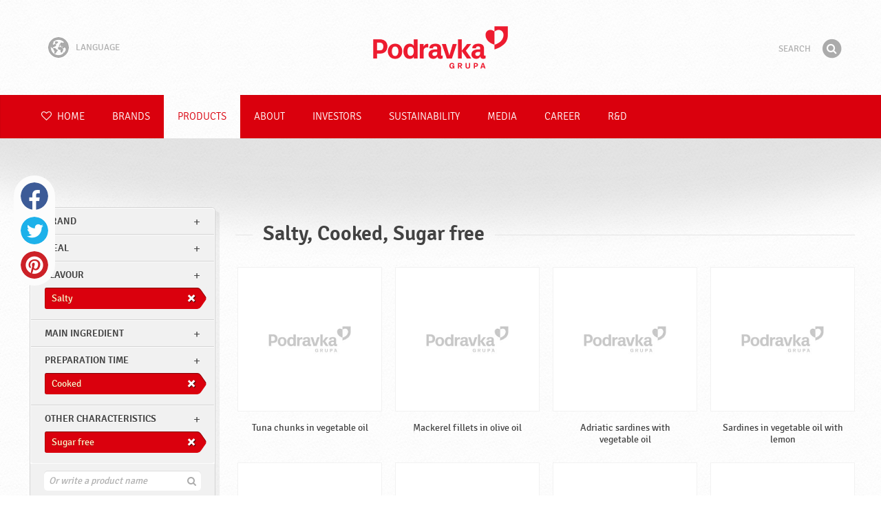

--- FILE ---
content_type: text/html; charset=UTF-8
request_url: https://www.podravka.com/products/?main-ingredient=others&other-characteristics=kosher&product-type=cream-spreads&misc=sugar-free&preparation=cooked&flavor=salty
body_size: 9732
content:

<!doctype html>
<!--[if lt IE 7 ]> <html dir="ltr" lang="en" class="no-js ie6 lang-en"> <![endif]-->
<!--[if IE 7 ]>    <html dir="ltr" lang="en" class="no-js ie7 lang-en"> <![endif]-->
<!--[if IE 8 ]>    <html dir="ltr" lang="en" class="no-js ie8 lang-en"> <![endif]-->
<!--[if IE 9 ]>    <html dir="ltr" lang="en" class="no-js ie9 lang-en"> <![endif]-->
<!--[if (gt IE 9)|!(IE)]><!--> <html dir="ltr" lang="en" class="no-js lang-en"> <!--<![endif]-->
<head>

    
    
    <meta charset="utf-8">
    <title>Salty, Cooked, Sugar free &#x2665; Podravka</title>
        <meta name="description" content="You do not have to know exactly what product you are looking for. Just tell us what you want to prepare and we will suggest the most suitable products...">
    <meta http-equiv="X-UA-Compatible" content="IE=edge,chrome=1">
    <meta name="viewport" content="user-scalable=no, initial-scale=1.0, maximum-scale=1.0, width=device-width, minimal-ui">

    <link rel="apple-touch-icon" sizes="57x57" href="//www.podravka.com/apple-touch-icon-57x57.png?v=2">
    <link rel="apple-touch-icon" sizes="114x114" href="//www.podravka.com/apple-touch-icon-114x114.png?v=2">
    <link rel="apple-touch-icon" sizes="72x72" href="//www.podravka.com/apple-touch-icon-72x72.png?v=2">
    <link rel="apple-touch-icon" sizes="144x144" href="//www.podravka.com/apple-touch-icon-144x144.png?v=2">
    <link rel="apple-touch-icon" sizes="60x60" href="//www.podravka.com/apple-touch-icon-60x60.png?v=2">
    <link rel="apple-touch-icon" sizes="120x120" href="//www.podravka.com/apple-touch-icon-120x120.png?v=2">
    <link rel="apple-touch-icon" sizes="76x76" href="//www.podravka.com/apple-touch-icon-76x76.png?v=2">
    <link rel="apple-touch-icon" sizes="152x152" href="//www.podravka.com/apple-touch-icon-152x152.png?v=2">
    <link rel="apple-touch-icon" sizes="180x180" href="//www.podravka.com/apple-touch-icon-180x180.png?v=2">
    <meta name="apple-mobile-web-app-title" content="Podravka">
    <link rel="icon" type="image/png" href="//www.podravka.com/favicon-192x192.png?v=2?v=2024120902" sizes="192x192">
    <link rel="icon" type="image/png" href="//www.podravka.com/favicon-160x160.png?v=2?v=2024120902" sizes="160x160">
    <link rel="icon" type="image/png" href="//www.podravka.com/favicon-96x96.png?v=2?v=2024120902" sizes="96x96">
    <link rel="icon" type="image/png" href="//www.podravka.com/favicon-16x16.png?v=2?v=2024120902" sizes="16x16">
    <link rel="icon" type="image/png" href="//www.podravka.com/favicon-32x32.png?v=2?v=2024120902" sizes="32x32">
    <meta name="msapplication-TileColor" content="#497a5d">
    <meta name="msapplication-TileImage" content="//www.podravka.com/mstile-144x144.png?v=2">
    <meta name="application-name" content="Podravka">

                
    <meta property="og:site_name" content="Podravka.com" />
    <meta property="og:title" content="Salty, Cooked, Sugar free - Podravka" />
    <meta property="og:description" content="You do not have to know exactly what product you are looking for. Just tell us what you want to prepare and we will suggest the most suitable products..." />
    <meta property="og:url" content="https://www.podravka.com/products/?main-ingredient=others&amp;other-characteristics=kosher&amp;product-type=cream-spreads&amp;misc=sugar-free&amp;preparation=cooked&amp;flavor=salty" />
    <meta property="og:type" content="website" />
    <meta property="og:image" content="/images/default.jpg?v=2" />

    
        
    <link href="//www.podravka.com/css/global.css?v=2024120902" rel="stylesheet">

    <link href="//www.podravka.com/css/font-awesome/css/font-awesome.min.css?v=2024120902" rel="stylesheet">

    
            <link rel="stylesheet" href="/css/kviki-consent/kviki-consent.css?v=2024120902">
        <link rel="stylesheet" href="/css/kviki-consent/kviki-consent-theme.css?v=2024120902">
    
    <link rel="dns-prefetch" href="//maps.gstatic.com">
    <link rel="dns-prefetch" href="//netdna.bootstrapcdn.com">
    <link rel="dns-prefetch" href="//www.googletagmanager.com">
        <link rel="dns-prefetch" href="//maps.googleapis.com">
    <link rel="dns-prefetch" href="//static.cdn.coolinarika.net">
    <link rel="dns-prefetch" href="//cdn.coolinarika.net">
    <link rel="dns-prefetch" href="//www.podravka.com"> 
            <link rel="canonical" href="https://www.podravka.com/products/?product-type=cream-spreads" />
    
    
    <script async src="//www.podravka.com/js/modernizr.custom.02035.js"></script>

    <script>document.cookie='resolution='+Math.max(screen.width,screen.height)+("devicePixelRatio" in window ? ","+devicePixelRatio : ",1")+'; path=/';</script>

    <script>
        window.grunticon=function(e){if(e&&3===e.length){var t=window,n=!(!t.document.createElementNS||!t.document.createElementNS("http://www.w3.org/2000/svg","svg").createSVGRect||!document.implementation.hasFeature("http://www.w3.org/TR/SVG11/feature#Image","1.1")||window.opera&&-1===navigator.userAgent.indexOf("Chrome")),o=function(o){var r=t.document.createElement("link"),a=t.document.getElementsByTagName("script")[0];r.rel="stylesheet",r.href=e[o&&n?0:o?1:2],a.parentNode.insertBefore(r,a)},r=new t.Image;r.onerror=function(){o(!1)},r.onload=function(){o(1===r.width&&1===r.height)},r.src="[data-uri]"}};
        grunticon(["//www.podravka.com/css/icons.data.svg.css?v=2024120902", "//www.podravka.com/css/icons.data.png.css?v=2024120902", "//www.podravka.com/css/icons.fallback.css?v=2024120902"]);
    </script>
    <noscript><link href="//www.podravka.com/css/icons.fallback.css" rel="stylesheet"></noscript>

    
    
    <!--[if IE]><meta http-equiv="imagetoolbar" content="no"><![endif]-->
    <!--[if lt IE 9]>
        <script src="//www.podravka.com/js/html5shiv.js"></script>
        <script src="//www.podravka.com/js/respond.min.js"></script>

        
        <link href="//www.podravka.com/css/ie.css" rel="stylesheet">
    <![endif]-->
    <!--[if IE 8]>
        <link href="//www.podravka.com/css/ie8.css" rel="stylesheet">
    <![endif]-->

                
            <script type="text/plain" data-category="analytics" data-service="google">
            // Define dataLayer and the gtag function.
            window.dataLayer = window.dataLayer || [];
            function gtag() { dataLayer.push(arguments); }

            // Set default consent to 'denied' as a placeholder
            gtag('consent', 'default', {
                'ad_storage': 'denied',
                'ad_user_data': 'denied',
                'ad_personalization': 'denied',
                'analytics_storage': 'denied',
                'wait_for_update': 500
            });

            // Set GTM start event
            dataLayer.push({'gtm.start': new Date().getTime(), 'event': 'gtm.js'});

            // Update consent to granted
            gtag('consent', 'update', {
                'ad_storage': 'granted',
                'ad_user_data': 'granted',
                'ad_personalization': 'granted',
                'analytics_storage': 'granted'
            });

            // Load script
            let gtmScript = document.createElement('script');
            gtmScript.async = true;
            gtmScript.src = 'https://www.googletagmanager.com/gtm.js?id=GTM-TBX26S';

            let firstScript = document.getElementsByTagName('script')[0];
            firstScript.parentNode.insertBefore(gtmScript,firstScript);
        </script>
    
    
            
</head>

<body>


    <noscript><iframe src="//www.googletagmanager.com/ns.html?id=GTM-TBX26S"
    height="0" width="0" style="display:none;visibility:hidden"></iframe></noscript>



<div class="Skipper">
    <a href="#content">Go to contents</a>
</div>

<div id="skrollr-body" class="NavMobilePusher">

    <header class="Header g-wrapper" role="banner">

        <div class="g g-16 g-container">

            <div class="Header-inner">
                
                                <a href="/" class="Logo" title="Home">Podravka</a>

                                                <div class="Header-wrapNavLang">
                    <div class="LanguageSwitcher">

                        <span class="LanguageSwitcher-trigger NavLang"><i role="presentation" aria-hidden="true" class="ic ic-language"></i> Language</span>

                        <ul class="LanguageSwitcher-list">
                                                                                    <li class="LanguageSwitcher-item">
                                <a href="//www.podravka.hr" class="NavLang">
                                    <i class="ic-flag ic-flag-hr"></i>
                                    <span>Hrvatski</span>
                                </a>
                            </li>
                                                                                    <li class="LanguageSwitcher-item">
                                <a href="//www.podravka.si" class="NavLang">
                                    <i class="ic-flag ic-flag-sl"></i>
                                    <span>Slovenščina</span>
                                </a>
                            </li>
                                                                                    <li class="LanguageSwitcher-item">
                                <a href="//www.podravka.cz" class="NavLang">
                                    <i class="ic-flag ic-flag-cz"></i>
                                    <span>Čeština</span>
                                </a>
                            </li>
                                                                                    <li class="LanguageSwitcher-item">
                                <a href="//www.podravka.sk" class="NavLang">
                                    <i class="ic-flag ic-flag-sk"></i>
                                    <span>Slovenčina</span>
                                </a>
                            </li>
                                                                                                                <li class="LanguageSwitcher-item">
                                <a href="//www.podravka.pl" class="NavLang">
                                    <i class="ic-flag ic-flag-pl"></i>
                                    <span>Polski</span>
                                </a>
                            </li>
                                                                                    <li class="LanguageSwitcher-item">
                                <a href="//www.podravka.ro" class="NavLang">
                                    <i class="ic-flag ic-flag-ro"></i>
                                    <span>Română</span>
                                </a>
                            </li>
                                                                                    <li class="LanguageSwitcher-item">
                                <a href="//www.podravka.de" class="NavLang">
                                    <i class="ic-flag ic-flag-de"></i>
                                    <span>Deutsch</span>
                                </a>
                            </li>
                                                                                                            </ul>
                    </div>
                </div>
                
                <div class="Header-wrapNavMobileLink">
                    <a class="NavMobileLink js-mobileNav" href="#mobile-nav">
                        <i role="presentation" aria-hidden="true" class="mobile-icon mobile-icon--navigation"></i>
                        <span class="u-isHiddenVisually">Navigation</span>
                    </a>
                </div>

                <div class="Header-wrapSearch">
                    <form method="get" action="https://www.podravka.com/search/" role="search" class="Search js-searchForm">
                        <fieldset class="Search-header">
                            <legend class="u-isHiddenVisually">Search</legend>

                            <label for="search_query" class="u-isHiddenVisually">Phrase</label>
                            <input type="search" id="search_query" class="Search-input js-searchInput" name="query" placeholder="Search" value="" autocomplete="off"/>

                            <button type="submit" class="Search-button js-searchSubmit">
                                <span class="fa-stack fa-lg">
                                    <i class="fa fa-circle fa-stack-2x"></i>
                                    <i class="fa fa-search fa-stack-1x fa-inverse"></i>
                                </span>
                                <span class="u-isHiddenVisually">Find</span>
                            </button>

                        </fieldset>
                    </form>
                </div>
                <div class="Header-wrapSearchMobileLink">
                    <a class="SearchMobileLink js-mobileSearch" href="#mobile-nav">
                        <span class="fa-stack fa-fw">
                          <i class="fa fa-circle fa-stack-2x"></i>
                          <i class="fa fa-search fa-stack-1x fa-inverse"></i>
                        </span>
                        <span class="u-isHiddenVisually">Search engine</span>
                    </a>
                </div>

                
            </div>
        </div>
    </header>

        
                
        
        <div class="StickyNav-holder ">
        <div class="StickyNav" data-0="position: relative;" data-top-top="position: fixed; top:0;" data-_nav_limit="transform:translateY(0px)" data-_nav_limit-63="transform:translateY(-63px)">
            <nav class="Nav js-Nav " role="navigation">
                <div class="Nav-inner">

                    <div class="Nav-section Nav-section--primary Nav-section--fullWidth">

                        <ul class="Nav-list Nav-list--primary">

                            <li class="Nav-listItem">
                                <a class="Nav-link Nav-link--with-icon Nav-link--homepage " href="/">
                                    <i class="fa fa-heart-o"></i> Home
                                </a>
                            </li>

                                                            <li class="Nav-listItem">
                                    <a class="Nav-link " href="https://www.podravka.com/brands/">Brands</a>

                                    
                                </li>
                                                            <li class="Nav-listItem">
                                    <a class="Nav-link  is-active " href="https://www.podravka.com/products/">Products</a>

                                    
                                </li>
                                                            <li class="Nav-listItem">
                                    <a class="Nav-link " href="https://www.podravka.com/about/">About</a>

                                    
                                </li>
                                                            <li class="Nav-listItem">
                                    <a class="Nav-link " href="https://www.podravka.com/investors/">Investors</a>

                                    
                                </li>
                                                            <li class="Nav-listItem">
                                    <a class="Nav-link " href="https://www.podravka.com/sustainability/">Sustainability</a>

                                    
                                </li>
                                                            <li class="Nav-listItem">
                                    <a class="Nav-link " href="https://www.podravka.com/media/">Media</a>

                                    
                                </li>
                                                            <li class="Nav-listItem">
                                    <a class="Nav-link " href="https://www.podravka.com/career/">Career</a>

                                    
                                </li>
                                                            <li class="Nav-listItem">
                                    <a class="Nav-link " href="https://www.podravka.com/r-d/">R&amp;D</a>

                                    
                                </li>
                            
                        </ul>

                    </div>

                    
                </div>
            </nav>
        </div>
    </div>

<main class="Content" role="main" >

    
<section class="Widget Widget--with-shadow g-wrapper">
    <div class="g g-16 g-container ProductChooser-overview">
        <div class="g-4 g Filter-container" data-module="toggle">

            <div class="Widget-wrapFilter">

                <div class="Filter" data-module="productFilter">
                    <ul class="Filter-list">
                        
                                                                        
                        
                                                <li class="Filter-group ">
                            <div class="Filter-groupHead">
                                <a class="Filter-groupTitle js-expandFilters">brand</a>
                                                            </div>
                            <ul class="Filter-options u-cf">
                                                                                                            <li class="Filter-optionItem filter-6a3cfdaa-4cb4-11ea-9aee-8a75511a71c4">
                                            <a href="https://www.podravka.com/products/eva/?main-ingredient=others&amp;other-characteristics=kosher&amp;product-type=cream-spreads&amp;misc=sugar-free&amp;preparation=cooked&amp;flavor=salty" class="Filter-optionLink">
                                                Eva
                                            </a>
                                        </li>
                                                                                                </ul>
                        </li>
                                                
                                                                        
                        
                                                
                                                                        
                        
                                                <li class="Filter-group ">
                            <div class="Filter-groupHead">
                                <a class="Filter-groupTitle js-expandFilters">meal</a>
                                                            </div>
                            <ul class="Filter-options u-cf">
                                                                                                            <li class="Filter-optionItem filter-652c55c8-4cb8-11ea-ac7b-0e036dab50a0">
                                            <a href="https://www.podravka.com/products/?main-ingredient=others&amp;other-characteristics=kosher&amp;product-type=cream-spreads&amp;misc=sugar-free&amp;preparation=cooked&amp;flavor=salty&amp;meal=brunch" class="Filter-optionLink">
                                                Brunch
                                            </a>
                                        </li>
                                                                                                                                                <li class="Filter-optionItem filter-659f721a-4cb8-11ea-92b8-0e036dab50a0">
                                            <a href="https://www.podravka.com/products/?main-ingredient=others&amp;other-characteristics=kosher&amp;product-type=cream-spreads&amp;misc=sugar-free&amp;preparation=cooked&amp;flavor=salty&amp;meal=dinner" class="Filter-optionLink">
                                                Dinner
                                            </a>
                                        </li>
                                                                                                                                                <li class="Filter-optionItem filter-640c231c-4cb8-11ea-a4d9-96f78853aef9">
                                            <a href="https://www.podravka.com/products/?main-ingredient=others&amp;other-characteristics=kosher&amp;product-type=cream-spreads&amp;misc=sugar-free&amp;preparation=cooked&amp;flavor=salty&amp;meal=breakfast" class="Filter-optionLink">
                                                Breakfast
                                            </a>
                                        </li>
                                                                                                                                                <li class="Filter-optionItem filter-64690672-4cb8-11ea-8976-96f78853aef9">
                                            <a href="https://www.podravka.com/products/?main-ingredient=others&amp;other-characteristics=kosher&amp;product-type=cream-spreads&amp;misc=sugar-free&amp;preparation=cooked&amp;flavor=salty&amp;meal=lunch" class="Filter-optionLink">
                                                Lunch
                                            </a>
                                        </li>
                                                                                                </ul>
                        </li>
                                                
                                                                        
                        
                                                <li class="Filter-group is-active ">
                            <div class="Filter-groupHead">
                                <a class="Filter-groupTitle js-expandFilters">Flavour</a>
                                                                <a href="https://www.podravka.com/products/?main-ingredient=others&amp;other-characteristics=kosher&amp;product-type=cream-spreads&amp;misc=sugar-free&amp;preparation=cooked" class="Filter-activeItem">
                                    <span class="Filter-activeItem-inner">Salty</span>
                                </a>
                                                            </div>
                            <ul class="Filter-options u-cf">
                                                                                                            <li class="Filter-optionItem filter-18149690-4cb5-11ea-8d76-166ec522f817">
                                            <a href="https://www.podravka.com/products/?main-ingredient=others&amp;other-characteristics=kosher&amp;product-type=cream-spreads&amp;misc=sugar-free&amp;preparation=cooked&amp;flavor=salty" class="Filter-optionLink">
                                                Salty
                                            </a>
                                        </li>
                                                                                                </ul>
                        </li>
                                                
                                                                        
                        
                                                <li class="Filter-group ">
                            <div class="Filter-groupHead">
                                <a class="Filter-groupTitle js-expandFilters">Main ingredient</a>
                                                            </div>
                            <ul class="Filter-options u-cf">
                                                                                                            <li class="Filter-optionItem filter-5dc64e60-4cb8-11ea-be05-0e036dab50a0">
                                            <a href="https://www.podravka.com/products/?main-ingredient=others&amp;other-characteristics=kosher&amp;product-type=cream-spreads&amp;misc=sugar-free&amp;preparation=cooked&amp;flavor=salty&amp;main_ingredient=fish" class="Filter-optionLink">
                                                Fish
                                            </a>
                                        </li>
                                                                                                                                                <li class="Filter-optionItem filter-5ea35274-4cb8-11ea-b13c-8a85fbf4fcec">
                                            <a href="https://www.podravka.com/products/?main-ingredient=others&amp;other-characteristics=kosher&amp;product-type=cream-spreads&amp;misc=sugar-free&amp;preparation=cooked&amp;flavor=salty&amp;main_ingredient=vegetables" class="Filter-optionLink">
                                                Vegetables
                                            </a>
                                        </li>
                                                                                                </ul>
                        </li>
                                                
                                                                        
                        
                                                <li class="Filter-group is-active ">
                            <div class="Filter-groupHead">
                                <a class="Filter-groupTitle js-expandFilters">Preparation time</a>
                                                                <a href="https://www.podravka.com/products/?main-ingredient=others&amp;other-characteristics=kosher&amp;product-type=cream-spreads&amp;misc=sugar-free&amp;flavor=salty" class="Filter-activeItem">
                                    <span class="Filter-activeItem-inner">Cooked</span>
                                </a>
                                                            </div>
                            <ul class="Filter-options u-cf">
                                                                                                            <li class="Filter-optionItem filter-67682dc6-4cb8-11ea-8e54-8a85fbf4fcec">
                                            <a href="https://www.podravka.com/products/?main-ingredient=others&amp;other-characteristics=kosher&amp;product-type=cream-spreads&amp;misc=sugar-free&amp;preparation=cooked&amp;flavor=salty" class="Filter-optionLink">
                                                Cooked
                                            </a>
                                        </li>
                                                                                                </ul>
                        </li>
                                                
                                                                        
                        
                                                <li class="Filter-group is-active ">
                            <div class="Filter-groupHead">
                                <a class="Filter-groupTitle js-expandFilters">Other characteristics</a>
                                                                <a href="https://www.podravka.com/products/?main-ingredient=others&amp;other-characteristics=kosher&amp;product-type=cream-spreads&amp;preparation=cooked&amp;flavor=salty" class="Filter-activeItem">
                                    <span class="Filter-activeItem-inner">Sugar free</span>
                                </a>
                                                            </div>
                            <ul class="Filter-options u-cf">
                                                                                                            <li class="Filter-optionItem filter-52b79eb0-8ecc-11ea-ba22-76d80655c030">
                                            <a href="https://www.podravka.com/products/?main-ingredient=others&amp;other-characteristics=kosher&amp;product-type=cream-spreads&amp;misc=recyclable-packaging&amp;preparation=cooked&amp;flavor=salty" class="Filter-optionLink">
                                                Recyclable packaging
                                            </a>
                                        </li>
                                                                                                                                                <li class="Filter-optionItem filter-689dfb9e-4cb8-11ea-bbb5-8a85fbf4fcec">
                                            <a href="https://www.podravka.com/products/?main-ingredient=others&amp;other-characteristics=kosher&amp;product-type=cream-spreads&amp;misc=gluten-free&amp;preparation=cooked&amp;flavor=salty" class="Filter-optionLink">
                                                Gluten free
                                            </a>
                                        </li>
                                                                                                                                                <li class="Filter-optionItem filter-b279d4f0-8eca-11ea-9513-fefaf5a5a600">
                                            <a href="https://www.podravka.com/products/?main-ingredient=others&amp;other-characteristics=kosher&amp;product-type=cream-spreads&amp;misc=no-added-flavour-enhancers&amp;preparation=cooked&amp;flavor=salty" class="Filter-optionLink">
                                                No added flavour enhancers
                                            </a>
                                        </li>
                                                                                                                                                <li class="Filter-optionItem filter-f37a335e-8ecb-11ea-8f1e-628ccf071cc2">
                                            <a href="https://www.podravka.com/products/?main-ingredient=others&amp;other-characteristics=kosher&amp;product-type=cream-spreads&amp;misc=source-of-protein&amp;preparation=cooked&amp;flavor=salty" class="Filter-optionLink">
                                                Source of protein
                                            </a>
                                        </li>
                                                                                                                                                <li class="Filter-optionItem filter-69bf1c92-4cb8-11ea-8065-c2711649b54a">
                                            <a href="https://www.podravka.com/products/?main-ingredient=others&amp;other-characteristics=kosher&amp;product-type=cream-spreads&amp;misc=no-preservatives&amp;preparation=cooked&amp;flavor=salty" class="Filter-optionLink">
                                                No preservatives
                                            </a>
                                        </li>
                                                                                                                                                <li class="Filter-optionItem filter-6a252366-4cb8-11ea-b828-96d7128d3344">
                                            <a href="https://www.podravka.com/products/?main-ingredient=others&amp;other-characteristics=kosher&amp;product-type=cream-spreads&amp;misc=sugar-free&amp;preparation=cooked&amp;flavor=salty" class="Filter-optionLink">
                                                Sugar free
                                            </a>
                                        </li>
                                                                                                </ul>
                        </li>
                                                                    </ul>

                    <form class="js-searchForm for-products" method="get" action="https://www.podravka.com/products/?main-ingredient=others&amp;other-characteristics=kosher&amp;product-type=cream-spreads&amp;misc=sugar-free&amp;preparation=cooked&amp;flavor=salty" data-module="productSearch">
                        <fieldset class="Filter-groupHead">
                                                        <div class="Filter-serpSearch">
                                <input class="js-searchInput" id="sidebar-search" type="search" placeholder="Or write a product name" name="inquiry" value="" autocomplete="off">

                                <button type="submit" class="Search-button js-searchSubmit">
                                    <i role="presentation" aria-hidden="true" class="fa fa-search"></i>
                                    <span class="u-isHiddenVisually">Find</span>
                                </button>
                            </div>
                        </fieldset>
                    </form>

                </div>

                                                <div class="Filter">
                    <ul class="Filter-list">
                        <li class="Filter-group">
                            <ul class="Filter-options u-cf u-block">
                                <li class="Filter-optionItem">
                                    <a href="https://www.podravka.com/products/all/" class="Filter-optionLink">All products</a>
                                </li>
                                <li class="Filter-optionItem">
                                    <a href="https://www.podravka.com/products/?main-ingredient=others&amp;other-characteristics=kosher&amp;product-type=cream-spreads&amp;misc=sugar-free&amp;preparation=cooked&amp;flavor=salty&amp;new=yes" class="Filter-optionLink">New products</a>
                                </li>
                            </ul>
                        </li>
                    </ul>
                </div>

            </div>

            
            <a href="#" class="Filter-toggler rwd-hidden-gamma-s" data-action="toggler" data-group="ProductChooser" data-target=".Filter-container" data-switch="Filter-isOpen">
                <span class="Text-inactive">Filter or search products</span>
                <span class="Text-active">Hide product filters</span>
            </a>
            <a href="#" class="Filter-overlay" title="Hide product filters" data-action="toggler" data-group="ProductChooser" data-target=".Filter-container" data-remove="Filter-isOpen">Hide product filters</a>

        </div>

                <div class="g-12 g">
            <div class="Widget-inner Widget-inner--fullSize">

                                    <h1 class="Widget-title Widget-title--with-line Widget-title--left">Salty, Cooked, Sugar free</h1>
                

                                                <div class="Widget-wrapMedia">
                    <div class="js-scrollContainer" data-module="infiniteScroll">
                        <div class="js-products">
                                    
                
    

    <ul class="Media Media--small js-ProductContainer" >
        
            
    

    <li class="Media-item Product  g-1" >
                <a class="Media-item-link Product-link Product-link--hover-alpha js-hoverProduct" href="https://www.podravka.com/product/tuna-chunks-in-vegetable-oil/" title="Tuna chunks in vegetable oil">
            <div class="Product-imageWrap" id="product-f5d8efc0-4d83-11ea-ac88-e6d9a53d764c">
                <div class="Product-imageWrapInner">
                    <img src="/images/default.jpg?v=2" data-src="https://piovariations.cdn.podravka.net/198be8d8-37d8-11ec-ad6a-f2aeb326ef9e/v/80b05402-a425-11e9-8ef8-428d8064809a/400x400-80b0588a-a425-11e9-9844-428d8064809a.jpeg" width="400" height="303" alt="Tuna chunks in vegetable oil" class="Product-image Media-item-image lazyload"/>
                </div>
            </div>
            <div class="Product-text Media-item-text">
                <span class="Product-title Media-item-title">Tuna chunks in vegetable oil</span>
                                <span class="Product-meta"></span>
                            </div>
                                </a>
    </li>



        
            
    

    <li class="Media-item Product  g-1" >
                <a class="Media-item-link Product-link Product-link--hover-alpha js-hoverProduct" href="https://www.podravka.com/product/mackerel-fillets-in-olive-oil/" title="Mackerel fillets in olive oil">
            <div class="Product-imageWrap" id="product-f5d0fa86-4d83-11ea-b937-e6d9a53d764c">
                <div class="Product-imageWrapInner">
                    <img src="/images/default.jpg?v=2" data-src="https://piovariations.cdn.podravka.net/7aaf380c-4989-11ea-ae5d-0a38030d5478/v/80b05402-a425-11e9-8ef8-428d8064809a/400x400-80b0588a-a425-11e9-9844-428d8064809a.png" width="400" height="400" alt="Mackerel fillets in olive oil" class="Product-image Media-item-image lazyload"/>
                </div>
            </div>
            <div class="Product-text Media-item-text">
                <span class="Product-title Media-item-title">Mackerel fillets in olive oil</span>
                                <span class="Product-meta"></span>
                            </div>
                                </a>
    </li>



        
            
    

    <li class="Media-item Product  g-1" >
                <a class="Media-item-link Product-link Product-link--hover-alpha js-hoverProduct" href="https://www.podravka.com/product/adriatic-sardines-with-vegetable-oil/" title="Adriatic sardines with vegetable oil">
            <div class="Product-imageWrap" id="product-f5cec1e4-4d83-11ea-9268-e6d9a53d764c">
                <div class="Product-imageWrapInner">
                    <img src="/images/default.jpg?v=2" data-src="https://piovariations.cdn.podravka.net/9f3e7980-d0c0-11ea-8698-a63a60219f3a/v/80b05402-a425-11e9-8ef8-428d8064809a/400x400-80b0588a-a425-11e9-9844-428d8064809a.png" width="289" height="400" alt="Adriatic sardines with vegetable oil" class="Product-image Media-item-image lazyload"/>
                </div>
            </div>
            <div class="Product-text Media-item-text">
                <span class="Product-title Media-item-title">Adriatic sardines with vegetable oil</span>
                                <span class="Product-meta"></span>
                            </div>
                                </a>
    </li>



        
            
    

    <li class="Media-item Product  g-1" >
                <a class="Media-item-link Product-link Product-link--hover-alpha js-hoverProduct" href="https://www.podravka.com/product/sardines-in-vegetable-oil-with-lemon/" title="Sardines in vegetable oil with lemon">
            <div class="Product-imageWrap" id="product-f5cdfa98-4d83-11ea-82c1-e6d9a53d764c">
                <div class="Product-imageWrapInner">
                    <img src="/images/default.jpg?v=2" data-src="https://piovariations.cdn.podravka.net/f8583aa8-175a-11ef-a9c5-2e26ccbacc36/v/80b05402-a425-11e9-8ef8-428d8064809a/400x400-80b0588a-a425-11e9-9844-428d8064809a.png" width="289" height="400" alt="Sardines in vegetable oil with lemon" class="Product-image Media-item-image lazyload"/>
                </div>
            </div>
            <div class="Product-text Media-item-text">
                <span class="Product-title Media-item-title">Sardines in vegetable oil with lemon</span>
                                <span class="Product-meta"></span>
                            </div>
                                </a>
    </li>



        
            
    

    <li class="Media-item Product  g-1" >
                <a class="Media-item-link Product-link Product-link--hover-alpha js-hoverProduct" href="https://www.podravka.com/product/sardines-in-olive-oil/" title="Sardines in olive oil">
            <div class="Product-imageWrap" id="product-f5cf68b0-4d83-11ea-8b38-e6d9a53d764c">
                <div class="Product-imageWrapInner">
                    <img src="/images/default.jpg?v=2" data-src="https://piovariations.cdn.podravka.net/252c951e-175c-11ef-b55e-ca04a171adab/v/80b05402-a425-11e9-8ef8-428d8064809a/400x400-80b0588a-a425-11e9-9844-428d8064809a.png" width="289" height="400" alt="Sardines in olive oil" class="Product-image Media-item-image lazyload"/>
                </div>
            </div>
            <div class="Product-text Media-item-text">
                <span class="Product-title Media-item-title">Sardines in olive oil</span>
                                <span class="Product-meta"></span>
                            </div>
                                </a>
    </li>



        
            
    

    <li class="Media-item Product  g-1" >
                <a class="Media-item-link Product-link Product-link--hover-alpha js-hoverProduct" href="https://www.podravka.com/product/sardines-piquant/" title="Sardines piquant">
            <div class="Product-imageWrap" id="product-f5cc0738-4d83-11ea-bbe7-e6d9a53d764c">
                <div class="Product-imageWrapInner">
                    <img src="/images/default.jpg?v=2" data-src="https://piovariations.cdn.podravka.net/6c5ab3da-175c-11ef-b232-c2ec66b63100/v/80b05402-a425-11e9-8ef8-428d8064809a/400x400-80b0588a-a425-11e9-9844-428d8064809a.png" width="289" height="400" alt="Sardines piquant" class="Product-image Media-item-image lazyload"/>
                </div>
            </div>
            <div class="Product-text Media-item-text">
                <span class="Product-title Media-item-title">Sardines piquant</span>
                                <span class="Product-meta"></span>
                            </div>
                                </a>
    </li>



        
            
    

    <li class="Media-item Product  g-1" >
                <a class="Media-item-link Product-link Product-link--hover-alpha js-hoverProduct" href="https://www.podravka.com/product/tuna-spread-classic/" title="Tuna spread classic">
            <div class="Product-imageWrap" id="product-9cb4471a-4d82-11ea-8388-0e036dab50a0">
                <div class="Product-imageWrapInner">
                    <img src="/images/default.jpg?v=2" data-src="https://piovariations.cdn.podravka.net/612cccfa-4989-11ea-b47f-b6765453ea7f/v/80b05402-a425-11e9-8ef8-428d8064809a/400x400-80b0588a-a425-11e9-9844-428d8064809a.png" width="400" height="388" alt="Tuna spread classic" class="Product-image Media-item-image lazyload"/>
                </div>
            </div>
            <div class="Product-text Media-item-text">
                <span class="Product-title Media-item-title">Tuna spread classic</span>
                                <span class="Product-meta"></span>
                            </div>
                                </a>
    </li>



        
            
    

    <li class="Media-item Product  g-1" >
                <a class="Media-item-link Product-link Product-link--hover-alpha js-hoverProduct" href="https://www.podravka.com/product/tuna-filets-in-olive-oil/" title="Tuna filets in olive oil">
            <div class="Product-imageWrap" id="product-f5acefc4-4d83-11ea-991c-e6d9a53d764c">
                <div class="Product-imageWrapInner">
                    <img src="/images/default.jpg?v=2" data-src="https://piovariations.cdn.podravka.net/7ab5f41c-4989-11ea-bb59-3296b6e23648/v/80b05402-a425-11e9-8ef8-428d8064809a/400x400-80b0588a-a425-11e9-9844-428d8064809a.png" width="400" height="400" alt="Tuna filets in olive oil" class="Product-image Media-item-image lazyload"/>
                </div>
            </div>
            <div class="Product-text Media-item-text">
                <span class="Product-title Media-item-title">Tuna filets in olive oil</span>
                                <span class="Product-meta"></span>
                            </div>
                                </a>
    </li>



        
            
    

    <li class="Media-item Product  g-1" >
                <a class="Media-item-link Product-link Product-link--hover-alpha js-hoverProduct" href="https://www.podravka.com/product/tuna-filets-in-vegetable-oil/" title="Tuna filets in vegetable oil">
            <div class="Product-imageWrap" id="product-9cc804c6-4d82-11ea-bd43-0e036dab50a0">
                <div class="Product-imageWrapInner">
                    <img src="/images/default.jpg?v=2" data-src="https://piovariations.cdn.podravka.net/7ab43b90-4989-11ea-a180-0a8871c3735a/v/80b05402-a425-11e9-8ef8-428d8064809a/400x400-80b0588a-a425-11e9-9844-428d8064809a.png" width="400" height="400" alt="Tuna filets in vegetable oil" class="Product-image Media-item-image lazyload"/>
                </div>
            </div>
            <div class="Product-text Media-item-text">
                <span class="Product-title Media-item-title">Tuna filets in vegetable oil</span>
                                <span class="Product-meta"></span>
                            </div>
                                </a>
    </li>



        
            
    

    <li class="Media-item Product  g-1" >
                <a class="Media-item-link Product-link Product-link--hover-alpha js-hoverProduct" href="https://www.podravka.com/product/mackerel-fillets-in-vegetable-oil/" title="Mackerel fillets in vegetable oil">
            <div class="Product-imageWrap" id="product-9e10afd6-4d82-11ea-8b2e-76097483ee4b">
                <div class="Product-imageWrapInner">
                    <img src="/images/default.jpg?v=2" data-src="https://piovariations.cdn.podravka.net/7a90db46-4989-11ea-995b-d24d751c28c6/v/80b05402-a425-11e9-8ef8-428d8064809a/400x400-80b0588a-a425-11e9-9844-428d8064809a.png" width="400" height="400" alt="Mackerel fillets in vegetable oil" class="Product-image Media-item-image lazyload"/>
                </div>
            </div>
            <div class="Product-text Media-item-text">
                <span class="Product-title Media-item-title">Mackerel fillets in vegetable oil</span>
                                <span class="Product-meta"></span>
                            </div>
                                </a>
    </li>



        
            
    

    <li class="Media-item Product  g-1" >
                <a class="Media-item-link Product-link Product-link--hover-alpha js-hoverProduct" href="https://www.podravka.com/product/tuna-salad-mediterana/" title="Tuna salad Mediterana">
            <div class="Product-imageWrap" id="product-9cdcc9ba-4d82-11ea-9bf9-0e036dab50a0">
                <div class="Product-imageWrapInner">
                    <img src="/images/default.jpg?v=2" data-src="https://piovariations.cdn.podravka.net/6d35efdc-2ae4-11ee-82cc-c631db9ba15e/v/80b05402-a425-11e9-8ef8-428d8064809a/400x400-80b0588a-a425-11e9-9844-428d8064809a.png" width="400" height="382" alt="Tuna salad Mediterana" class="Product-image Media-item-image lazyload"/>
                </div>
            </div>
            <div class="Product-text Media-item-text">
                <span class="Product-title Media-item-title">Tuna salad Mediterana</span>
                                <span class="Product-meta"></span>
                            </div>
                                </a>
    </li>



        
            
    

    <li class="Media-item Product  g-1" >
                <a class="Media-item-link Product-link Product-link--hover-alpha js-hoverProduct" href="https://www.podravka.com/product/tuna-salad-dalmatina/" title="Tuna salad Dalmatina">
            <div class="Product-imageWrap" id="product-9e1a0ef0-4d82-11ea-9eb6-76097483ee4b">
                <div class="Product-imageWrapInner">
                    <img src="/images/default.jpg?v=2" data-src="https://piovariations.cdn.podravka.net/35a726e4-2ae4-11ee-96ac-8e047ae201e1/v/80b05402-a425-11e9-8ef8-428d8064809a/400x400-80b0588a-a425-11e9-9844-428d8064809a.png" width="400" height="382" alt="Tuna salad Dalmatina" class="Product-image Media-item-image lazyload"/>
                </div>
            </div>
            <div class="Product-text Media-item-text">
                <span class="Product-title Media-item-title">Tuna salad Dalmatina</span>
                                <span class="Product-meta"></span>
                            </div>
                                </a>
    </li>



        
        
        
    </ul>

    
    


                                                        <div class="js-productsPagination">
                                <a href="/products/?main-ingredient=others&amp;other-characteristics=kosher&amp;product-type=cream-spreads&amp;misc=sugar-free&amp;preparation=cooked&amp;flavor=salty&amp;page=2" class="js-showMoreProducts u-isHiddenVisually">Show more products</a>
                            </div>
                                                    </div>
                    </div>
                </div>
                            </div>
        </div>

            </div>
</section>



</main><!-- /end .Content -->

<div class="Share">
    <p class="u-textCenter mb-s">If you liked this content, share it</p>
    <ul><li class="Share-item"><a class="Share-link Share-link--facebook" href="https://www.facebook.com/sharer/sharer.php?u=https://www.podravka.com/products/?main-ingredient=others&amp;other-characteristics=kosher&amp;product-type=cream-spreads&amp;misc=sugar-free&amp;preparation=cooked&amp;flavor=salty" onclick="javascript:window.open(this.href, 'popup', 'toolbar=0,status=0,width=' + 600 + ',height=' + 450); return false;">Facebook</a></li><li class="Share-item"><a class="Share-link Share-link--twitter" href="https://twitter.com/intent/tweet?url=https://www.podravka.com/products/?main-ingredient=others&amp;other-characteristics=kosher&amp;product-type=cream-spreads&amp;misc=sugar-free&amp;preparation=cooked&amp;flavor=salty&amp;text=Salty, Cooked, Sugar free &#x2665; Podravka" onclick="javascript:window.open(this.href, 'popup', 'toolbar=0,status=0,width=' + 600 + ',height=' + 450); return false;">Twitter</a></li><!--<li class="Share-item"><a class="Share-link Share-link--google-plus" href="https://plus.google.com/share?url=https://www.podravka.com/products/?main-ingredient=others&amp;other-characteristics=kosher&amp;product-type=cream-spreads&amp;misc=sugar-free&amp;preparation=cooked&amp;flavor=salty" onclick="javascript:window.open(this.href, 'popup', 'toolbar=0,status=0,width=' + 600 + ',height=' + 450); return false;">Google+</a></li>--><li class="Share-item"><a class="Share-link Share-link--pinterest" href="//www.pinterest.com/pin/create/button/?url=https://www.podravka.com/products/?main-ingredient=others&amp;other-characteristics=kosher&amp;product-type=cream-spreads&amp;misc=sugar-free&amp;preparation=cooked&amp;flavor=salty&media=/images/default.jpg?v=2&description=Salty, Cooked, Sugar free &#x2665; Podravka" onclick="javascript:window.open(this.href, 'popup', 'toolbar=0,status=0,width=' + 600 + ',height=' + 450); return false;">Pinterest</a></li><li class="Share-item Share-item--mobile"><a class="Share-link Share-link--viber" href="viber://forward?text=https://www.podravka.com/products/?main-ingredient=others&amp;other-characteristics=kosher&amp;product-type=cream-spreads&amp;misc=sugar-free&amp;preparation=cooked&amp;flavor=salty">Viber</a></li><li class="Share-item Share-item--mobile"><a class="Share-link Share-link--whatsapp" href="whatsapp://send?text=https://www.podravka.com/products/?main-ingredient=others&amp;other-characteristics=kosher&amp;product-type=cream-spreads&amp;misc=sugar-free&amp;preparation=cooked&amp;flavor=salty">Whatsapp</a></li>    </ul>
</div>

<nav class="NavMobile" id="mobile-nav">

    <form method="get" action="https://www.podravka.com/search/" role="search" class="js-searchForm">
        <fieldset class="mNav-serp">
            <legend class="u-isHiddenVisually">Search</legend>

            <label for="mobile_search" class="u-isHiddenVisually">Phrase</label>
            <input type="search" id="mobile_serach" class="js-searchInput" name="query" placeholder="Search" value="" />

            <button type="submit" class="Search-button js-searchSubmit">
                <span class="fa-stack fa-fw">
                    <i class="fa fa-circle fa-stack-2x"></i>
                    <i class="fa fa-search fa-stack-1x fa-inverse"></i>
                </span>
                <span class="u-isHiddenVisually">Find</span>
            </button>

        </fieldset>
    </form>

    <div class="mvNav-container">

        <ul class="mNav-list">
            <li class="mNav-item">
                <a class="mNav-link " href="/"><i class="u-pullRight fa fa-heart"></i> Home</a>
            </li>
                            <li class="mNav-item">
                    <a class="mNav-link " href="https://www.podravka.com/brands/">Brands</a>
                                    </li>
                            <li class="mNav-item">
                    <a class="mNav-link  is-active " href="https://www.podravka.com/products/">Products</a>
                                    </li>
                            <li class="mNav-item">
                    <a class="mNav-link " href="https://www.podravka.com/about/">About</a>
                                        <i class="fa fa-angle-down icon-subMenu mNav-link js-toggleSubNav "></i>
                    <ul class="mNav-subList">
                                                    <li class="mNav-subItem"><a class="mNav-link " href="https://www.podravka.com/about/supervisory-board/">Supervisory Board</a></li>
                                                    <li class="mNav-subItem"><a class="mNav-link " href="https://www.podravka.com/about/always-with-heart/">Always with heart</a></li>
                                                    <li class="mNav-subItem"><a class="mNav-link " href="https://www.podravka.com/about/markets/">Markets</a></li>
                                                    <li class="mNav-subItem"><a class="mNav-link " href="https://www.podravka.com/about/awards/">Awards</a></li>
                                                    <li class="mNav-subItem"><a class="mNav-link " href="https://www.podravka.com/about/management-board/">Management Board</a></li>
                                                    <li class="mNav-subItem"><a class="mNav-link " href="https://www.podravka.com/about/history/">History</a></li>
                                                    <li class="mNav-subItem"><a class="mNav-link " href="https://www.podravka.com/about/employees/">Employees</a></li>
                                                    <li class="mNav-subItem"><a class="mNav-link " href="https://www.podravka.com/about/management-board-old/">Management board-old</a></li>
                                                    <li class="mNav-subItem"><a class="mNav-link " href="https://www.podravka.com/about/products/">Products</a></li>
                                            </ul>
                                    </li>
                            <li class="mNav-item">
                    <a class="mNav-link " href="https://www.podravka.com/investors/">Investors</a>
                                        <i class="fa fa-angle-down icon-subMenu mNav-link js-toggleSubNav "></i>
                    <ul class="mNav-subList">
                                                    <li class="mNav-subItem"><a class="mNav-link " href="https://www.podravka.com/investors/financial-reports/">Financial reports</a></li>
                                                    <li class="mNav-subItem"><a class="mNav-link " href="https://www.podravka.com/investors/key-financial-indicators/">Key financial indicators</a></li>
                                                    <li class="mNav-subItem"><a class="mNav-link " href="https://www.podravka.com/investors/presentations/">Presentations</a></li>
                                                    <li class="mNav-subItem"><a class="mNav-link " href="https://www.podravka.com/investors/corporate-governance/">Corporate governance</a></li>
                                                    <li class="mNav-subItem"><a class="mNav-link " href="https://www.podravka.com/investors/share/">Share</a></li>
                                                    <li class="mNav-subItem"><a class="mNav-link " href="https://www.podravka.com/investors/news/">News</a></li>
                                            </ul>
                                    </li>
                            <li class="mNav-item">
                    <a class="mNav-link " href="https://www.podravka.com/sustainability/">Sustainability</a>
                                        <i class="fa fa-angle-down icon-subMenu mNav-link js-toggleSubNav "></i>
                    <ul class="mNav-subList">
                                                    <li class="mNav-subItem"><a class="mNav-link " href="https://www.podravka.com/sustainability/management-systems/">Management systems</a></li>
                                                    <li class="mNav-subItem"><a class="mNav-link " href="https://www.podravka.com/sustainability/certificates/">Certificates</a></li>
                                                    <li class="mNav-subItem"><a class="mNav-link " href="https://www.podravka.com/sustainability/sustainable-business-strategy/">Sustainable business strategy</a></li>
                                                    <li class="mNav-subItem"><a class="mNav-link " href="https://www.podravka.com/sustainability/news/">News</a></li>
                                                    <li class="mNav-subItem"><a class="mNav-link " href="https://www.podravka.com/responsibility/consumers/">Consumers</a></li>
                                                    <li class="mNav-subItem"><a class="mNav-link " href="https://www.podravka.com/sustainability/food-safety/">Food safety</a></li>
                                                    <li class="mNav-subItem"><a class="mNav-link " href="https://www.podravka.com/sustainability/sustainable-development/">Sustainable development</a></li>
                                                    <li class="mNav-subItem"><a class="mNav-link " href="https://www.podravka.com/sustainability/society/">Society</a></li>
                                                    <li class="mNav-subItem"><a class="mNav-link " href="https://www.podravka.com/sustainability/sponsorships-and-foundation/">Sponsorships and foundation</a></li>
                                                    <li class="mNav-subItem"><a class="mNav-link " href="https://www.podravka.com/sustainability/economy/">Economy</a></li>
                                                    <li class="mNav-subItem"><a class="mNav-link " href="https://www.podravka.com/sustainability/corporate-social-responsibility/">Corporate social responsibility</a></li>
                                                    <li class="mNav-subItem"><a class="mNav-link " href="https://www.podravka.com/sustainability/reporting/">Reporting</a></li>
                                                    <li class="mNav-subItem"><a class="mNav-link " href="https://www.podravka.com/sustainability/nutritional-strategy/">Nutritional strategy</a></li>
                                                    <li class="mNav-subItem"><a class="mNav-link " href="https://www.podravka.com/sustainability/environment/">Environment</a></li>
                                                    <li class="mNav-subItem"><a class="mNav-link " href="https://www.podravka.com/sustainability/environment/">Environment</a></li>
                                                    <li class="mNav-subItem"><a class="mNav-link " href="https://www.podravka.com/responsibility/conference-knowledge-in-focus-2015/">Conference Knowledge in Focus 2015</a></li>
                                            </ul>
                                    </li>
                            <li class="mNav-item">
                    <a class="mNav-link " href="https://www.podravka.com/media/">Media</a>
                                        <i class="fa fa-angle-down icon-subMenu mNav-link js-toggleSubNav "></i>
                    <ul class="mNav-subList">
                                                    <li class="mNav-subItem"><a class="mNav-link " href="https://www.podravka.com/media/product-catalogues/">Product catalogues</a></li>
                                                    <li class="mNav-subItem"><a class="mNav-link " href="https://www.podravka.com/media/campaigns/">Campaigns</a></li>
                                                    <li class="mNav-subItem"><a class="mNav-link " href="https://www.podravka.com/media/podravka-newsletter/">Podravka newsletter</a></li>
                                                    <li class="mNav-subItem"><a class="mNav-link " href="https://www.podravka.com/media/news/">News</a></li>
                                                    <li class="mNav-subItem"><a class="mNav-link " href="https://www.podravka.com/media/media-releases/">Media releases</a></li>
                                            </ul>
                                    </li>
                            <li class="mNav-item">
                    <a class="mNav-link " href="https://www.podravka.com/career/">Career</a>
                                        <i class="fa fa-angle-down icon-subMenu mNav-link js-toggleSubNav "></i>
                    <ul class="mNav-subList">
                                                    <li class="mNav-subItem"><a class="mNav-link " href="https://www.podravka.com/career/join-us/">Join us</a></li>
                                                    <li class="mNav-subItem"><a class="mNav-link " href="https://www.podravka.com/career/interviews-with-employees/">Interviews with employees</a></li>
                                                    <li class="mNav-subItem"><a class="mNav-link " href="https://www.podravka.com/career/news/">News</a></li>
                                                    <li class="mNav-subItem"><a class="mNav-link " href="https://www.podravka.com/career/shape-recipe-for-challenge/">SHAPE - Recipe for challenge</a></li>
                                                    <li class="mNav-subItem"><a class="mNav-link " href="https://www.podravka.com/career/students/">Students</a></li>
                                            </ul>
                                    </li>
                            <li class="mNav-item">
                    <a class="mNav-link " href="https://www.podravka.com/r-d/">R&amp;D</a>
                                        <i class="fa fa-angle-down icon-subMenu mNav-link js-toggleSubNav "></i>
                    <ul class="mNav-subList">
                                                    <li class="mNav-subItem"><a class="mNav-link " href="https://www.podravka.com/r-d/about-us/">About us</a></li>
                                                    <li class="mNav-subItem"><a class="mNav-link " href="https://www.podravka.com/r-d/areas-of-work/">Areas of work</a></li>
                                                    <li class="mNav-subItem"><a class="mNav-link " href="https://www.podravka.com/r-d/taste/">Taste</a></li>
                                                    <li class="mNav-subItem"><a class="mNav-link " href="https://www.podravka.com/r-d/technology/">Technology</a></li>
                                                    <li class="mNav-subItem"><a class="mNav-link " href="https://www.podravka.com/r-d/open-innovations/">Open innovations</a></li>
                                                    <li class="mNav-subItem"><a class="mNav-link " href="https://www.podravka.com/r-d/history/">History</a></li>
                                                    <li class="mNav-subItem"><a class="mNav-link " href="https://www.podravka.com/r-d/research-projects/">Research projects</a></li>
                                            </ul>
                                    </li>
                    </ul>

        
        <ul class="mNav-list">
                        <li class="mNav-item"><a class="mNav-link" href="https://www.podravka.com/contact-us/">Contact us</a></li>
        </ul>

    </div>

    <ul class="mNav-meta">
                <li>
            <i class="fa fa-file-text-o"></i>
            <span class="mNav-metaLink">Language</span>
            <select name="language" class="LanguageSelector">
                <option value="//www.podravka.com" selected="selected">English</option>
                <option value="//www.podravka.hr">Hrvatski</option>
                <option value="//www.podravka.si">Slovenščina</option>
                <option value="//www.podravka.cz">Čeština</option>
                <option value="//www.podravka.sk">Slovenčina</option>
                <option value="//en.podravka.ae">United Arab Emirates</option>
                <option value="//www.podravka.ro">Română</option>
                <option value="//www.podravka.pl">Polski</option>
                <option value="//www.podravka.de">Deutsch</option>
                <option value="//podravka.ru">русский</option>
                <option style="direction: rtl;" value="//ar.podravka.ae">العربية</option>
            </select>
        </li>
        
        <li >
            <a class="mNav-metaLink js-scrollTop" href="#">Back to the top</a>
            <i class="fa fa-angle-double-up"></i>
        </li>
    </ul>

</nav>

<footer class="Footer g-wrapper">

    <div class="Footer-inner g-container">

        <a class="Footer-scrollTop js-scrollTop">Go to the top</a>

        <div class="g-12">

            <div class="Footer-mainNav">
                <ul class="NavFooter u-cf">
                                        <li class="NavFooter-item"><a class="NavFooter-link" href="https://www.podravka.com/brands/">Brands</a></li>
                                        <li class="NavFooter-item"><a class="NavFooter-link" href="https://www.podravka.com/products/">Products</a></li>
                                        <li class="NavFooter-item"><a class="NavFooter-link" href="https://www.podravka.com/about/">About</a></li>
                    
                                                            <li class="NavFooter-item"><a class="NavFooter-link" href="https://www.podravka.com/contact-us/">Contact us</a></li>
                                    </ul>
            </div>

            <div class="Footer-colophon">

                <span class="Footer-colophonItem">
                    <i class="Branding" aria-hidden="true" role="presentation">Podravka</i>
                </span>

                <span class="Footer-colophonItem Footer-colophonItem--text">
                    <p class="Copyright">&copy; 1998 - 2026 Podravka d.d.(Inc) All rights reserved. <i>Podravka</i> is registered trademark of Podravka d.d. (Inc.)</p>
                </span>

                <span class="Footer-colophonItem Footer-colophonItem--text Footer-serviceLinks">

                                                                                            <a href="https://www.podravka.com/info/terms-of-use/">Terms of use</a> &bull;
                        
                                                                        <a href="https://www.podravka.com/info/privacy-policy/">Privacy Policy</a> &bull;
                                            
                                                                                        
                                                            <a href="https://www.podravka.com/info/impressum/">Impressum</a> &bull;
                    
                    
                                                            <a href="https://www.podravka.com/info/internet-directory/">Internet Directory</a>
                    
                                            &bull; <a href="#" class="kc-show-preferences">Cookie settings</a>
                    
                    
                    
                </span>
            </div>

        </div>

                
                                        
        <div class="g-4">
                            <div class="Footer-externalLinks">
                <p>Follow us on</p>
                <ul>
                                        <li>
                        <a class="social social--facebook" target="_blank" href="https://www.facebook.com/PodravkaHrvatska">
                            <i class="Icon Icon-facebook"></i>
                            <span class="u-isHiddenVisually">Facebook</span>
                        </a>
                    </li>
                    
                    
                                        <li>
                        <a class="social social--youtube" target="_blank" href="http://youtube.com/user/podravkasocial">
                            <i class="Icon Icon-youtube"></i>
                            <span class="u-isHiddenVisually">YouTube</span>
                        </a>
                    </li>
                    
                    
                                        <li>
                        <a class="social social--issuu" target="_blank" href="http://issuu.com/podravka">
                            <i class="Icon Icon-issuu"></i>
                            <span class="u-isHiddenVisually">Issuu</span>
                        </a>
                    </li>
                    
                                        <li>
                        <a class="social social--linkedin" target="_blank" href="http://www.linkedin.com/company/podravka">
                            <i class="Icon Icon-linkedin"></i>
                            <span class="u-isHiddenVisually">LinkedIn</span>
                        </a>
                    </li>
                    
                    
                    
                    
                                    </ul>
            </div>

                </div>

    </div>

</footer>




</div><!-- /end #skrollr-body -->

                   <script data-main="/js/main" src="//www.podravka.com/js/vendor/require.js?v=2024120902"></script>


<script>
    require.config({
        baseUrl: '//www.podravka.com/js/',
        urlArgs: 'v=2024120902',
        paths: {
            "jquery": "vendor/jquery.min",
            "smoothWheel": "vendor/jquery.smoothwheel",
            "smoothScroll": "vendor/middlemouse",
            "tweenmax": "vendor/TweenMax.min",
            "detectSwipe": "vendor/detectSwipe",
            "bootstrap": "vendor/bootstrap",
            "shake": "vendor/shake",
            "jscroll": "vendor/jquery.jscroll.min",
            "waitForImages": "vendor/jquery.waitforimages.min",
            "colorPropsPlugin": "vendor/ColorPropsPlugin.min",
            "powertip": "markets_map/jquery.powertip.min",
            "history": "vendor/history",
            "mousewheel": "vendor/jquery.mousewheel",
            "cookie": "vendor/jquery.cookie",
            "owl.carousel": "owl.carousel.min",
            "magnificPopup": "vendor/magnificPopup",
            "colorbox": "vendor/colorbox/jquery.colorbox-min",
            "lazysizes": "vendor/lazysizes",
            "lazysizesBg": "vendor/lazysizesBg",
            // "downloadPhoto": "downloadPhoto",
        },
        // http://requirejs.org/docs/api.html#config-shim
        shim: {
            "smoothWheel": ["jquery"],
            "bootstrap": ["jquery"],
            "jscroll": ["jquery"],
            "waitForImages": ["jquery"],
            "powertip": ["jquery"],
            "history": ["jquery"],
            "mousewheel": ["jquery"],
            "cookie": ["jquery"],
            "colorbox": ["jquery"]
            // "fullpage": ["jquery"],
            // "scrollDepth": ["jquery"]
        },
    });

    define('config', function () {
        return {
            "viewport": {
                "width": document.documentElement.clientWidth,
                "height": document.documentElement.clientHeight
            },
            "url": "https://www.podravka.com/products/?main-ingredient=others&amp;other-characteristics=kosher&amp;product-type=cream-spreads&amp;misc=sugar-free&amp;preparation=cooked&amp;flavor=salty",
            "product_id": "",
            "top_inspiration": "",
            "lang": "en",
            "cookie_notice": {
                "privacy_policy": "/info/privacy-policy/",
                "terms_of_use": "/info/terms-of-use/",
                "cookie_policy": "/info/cookie-policy/"
            }
        };
    });

    // twing translate string for use in main.js
    var hsString1 = 'What do you want to know?',
        hsString2 = 'Search';

      
</script>



</body>
</html>
